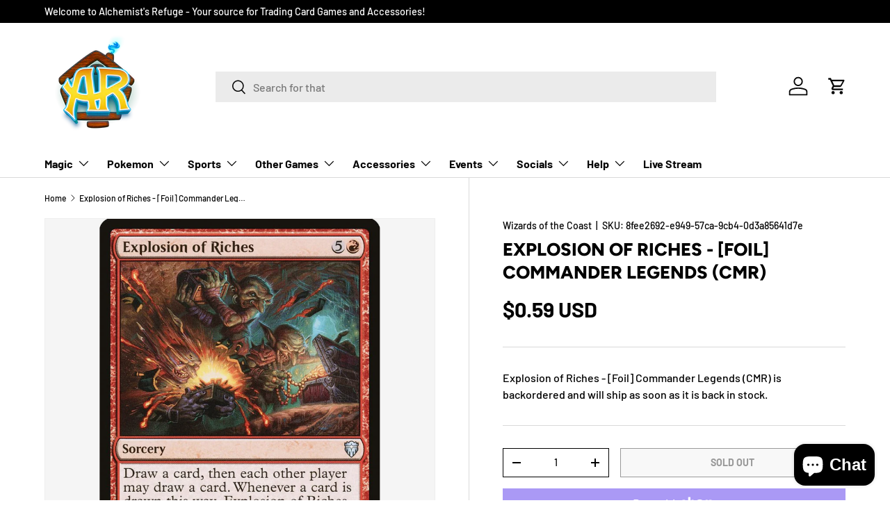

--- FILE ---
content_type: text/javascript
request_url: https://alchemistsrefuge.shop/cdn/shop/t/14/assets/advancedsearch.js?v=148362612092171171011744722468
body_size: 4835
content:
"use strict";var __awaiter=this&&this.__awaiter||function(thisArg,_arguments,P,generator){function adopt(value){return value instanceof P?value:new P(function(resolve){resolve(value)})}return new(P||(P=Promise))(function(resolve,reject){function fulfilled(value){try{step(generator.next(value))}catch(e){reject(e)}}function rejected(value){try{step(generator.throw(value))}catch(e){reject(e)}}function step(result){result.done?resolve(result.value):adopt(result.value).then(fulfilled,rejected)}step((generator=generator.apply(thisArg,_arguments||[])).next())})},__generator=this&&this.__generator||function(thisArg,body){var _={label:0,sent:function(){if(t[0]&1)throw t[1];return t[1]},trys:[],ops:[]},f,y,t,g;return g={next:verb(0),throw:verb(1),return:verb(2)},typeof Symbol=="function"&&(g[Symbol.iterator]=function(){return this}),g;function verb(n){return function(v){return step([n,v])}}function step(op){if(f)throw new TypeError("Generator is already executing.");for(;_;)try{if(f=1,y&&(t=op[0]&2?y.return:op[0]?y.throw||((t=y.return)&&t.call(y),0):y.next)&&!(t=t.call(y,op[1])).done)return t;switch(y=0,t&&(op=[op[0]&2,t.value]),op[0]){case 0:case 1:t=op;break;case 4:return _.label++,{value:op[1],done:!1};case 5:_.label++,y=op[1],op=[0];continue;case 7:op=_.ops.pop(),_.trys.pop();continue;default:if(t=_.trys,!(t=t.length>0&&t[t.length-1])&&(op[0]===6||op[0]===2)){_=0;continue}if(op[0]===3&&(!t||op[1]>t[0]&&op[1]<t[3])){_.label=op[1];break}if(op[0]===6&&_.label<t[1]){_.label=t[1],t=op;break}if(t&&_.label<t[2]){_.label=t[2],_.ops.push(op);break}t[2]&&_.ops.pop(),_.trys.pop();continue}op=body.call(thisArg,_)}catch(e){op=[6,e],y=0}finally{f=t=0}if(op[0]&5)throw op[1];return{value:op[0]?op[1]:void 0,done:!0}}},AdvancedSearch=function(){function AdvancedSearch2(searchButtonId,keywordInputId,searchResultsId,gameSelectorId,cardfilterId){if(this.doc=window.document,this.unrecognizedProducts=[],this.availableProducts=[],this.notInStockProducts=[],this._cardfilter="All",this._searchButtonId=searchButtonId,this._keywordInputId=keywordInputId,this._searchResultsId=searchResultsId,this._gameSelectorId=gameSelectorId,this._cardfilterId=cardfilterId,!this._searchButtonId||!this._keywordInputId||!this._searchResultsId||!this._gameSelectorId||!this._cardfilterId)throw new Error("Invalid parameters, make sure you have passed all the required parameters");if(this._searchResultElem=document.getElementById(this._searchResultsId),this._gameSelectorElem=document.getElementById(this._gameSelectorId),this._cardFilterElem=document.getElementById(this._cardfilterId),!this._searchResultElem||!this._gameSelectorElem)throw new Error("Unable to find Game Selector or Search Results element");this.searchClickEvent=this.searchClickEvent.bind(this),this.getSearchResults=this.getSearchResults.bind(this),this.registerSearchClickEvent=this.registerSearchClickEvent.bind(this),this.renderAvailableProducts=this.renderAvailableProducts.bind(this),this.renderUnavailableProducts=this.renderUnavailableProducts.bind(this),this.renderUnrecognizedProducts=this.renderUnrecognizedProducts.bind(this),this.init()}AdvancedSearch2.prototype.init=function(){this.registerSearchClickEvent(this._searchButtonId,this.searchClickEvent)};function parseCardLine(line){if(line=line.trim(),!line||/^\w+:\s*\d+$/.test(line)||/^\d+$/.test(line))return null;const regex=/^(\d+)?\s*(.+?)(?:\s+(?:(?:(?:\((.+?)\)|([A-Z]{3}))(?:\s+(\d+))?|(\d+))))?$/,match=line.match(regex);if(!match)return!/^\w+:\s*\d+$/.test(line)&&!/^\d+$/.test(line)?{quantity:1,name:line,set:null,number:null}:null;const quantity=match[1]?parseInt(match[1],10):1,name=match[2].trim(),set=match[3]||match[4]||null;let number=match[5]||match[6]||null;return number!==null&&(number=parseInt(number,10)),/^\w+:\s*\d+$/.test(name)?null:{quantity,name,set,number}}return AdvancedSearch2.prototype.searchClickEvent=function(e){return __awaiter(this,void 0,void 0,function(){var txtKeywords,keywords,keywordsArray,cleanedKeywords,_this=this;return __generator(this,function(_a){switch(_a.label){case 0:return e.preventDefault(),this._cardfilter=this._cardFilterElem.value,txtKeywords=document.getElementById(this._keywordInputId),txtKeywords?(keywords=txtKeywords.value,keywordsArray=keywords.split(`
`),cleanedKeywords=keywordsArray.map(function(keyword){var match=parseCardLine(keyword);return match?{keyword:match.name.toLowerCase(),quantity:match.quantity}:null}).filter(function(k){return k!==null&&k.keyword.length>0}),this.availableProducts=[],this.notInStockProducts=[],this.unrecognizedProducts=[],$(this._searchResultElem).html('<div class="spinner"></div>'),[4,this.getSearchResults(cleanedKeywords.map(function(k){return k.keyword}))]):(console.error("Keywords textarea not found"),[2]);case 1:return _a.sent(),this._searchResultElem.innerHTML="",this._searchResultElem.innerHTML+="<h1>Results (".concat(this.availableProducts.length,")</h1>"),this._cardfilter=="cheapest"&&(this._searchResultElem.innerHTML=`
                    <div class="title_add_cart_container">
                    <h1>Results (`.concat(this.availableProducts.length,`)</h1>  <button class="add-all-to-cart btn btn--primary">Add All To Cart</button>
                    </div>
            `),$(".add-all-to-cart").click(function(e2){return __awaiter(_this,void 0,void 0,function(){return __generator(this,function(_a2){return confirm("Are you sure you want to add all items to cart?")?(this.addAllToCart(this.availableProducts),[2]):[2]})})})),this.renderAvailableProducts(cleanedKeywords),this.renderUnrecognizedProducts(),this.renderUnavailableProducts(),[2]}})})},AdvancedSearch2.prototype.addToCart=function(variantId,quantity){return __awaiter(this,void 0,void 0,function(){var formItems,repsonse,data,e_1;return __generator(this,function(_a){switch(_a.label){case 0:formItems={items:[{id:variantId,quantity}]},_a.label=1;case 1:return _a.trys.push([1,4,,5]),[4,fetch(window.Shopify.routes.root+"cart/add.js",{method:"POST",headers:{"Content-Type":"application/json"},body:JSON.stringify(formItems)})];case 2:return repsonse=_a.sent(),[4,repsonse.json()];case 3:return data=_a.sent(),data&&data.status&&data.status==422?this.showAlert(data.description,"error"):(this.showAlert("Item added to the cart.","success"),this.updateCartUI()),[3,5];case 4:return e_1=_a.sent(),console.error(e_1),this.showAlert("Something went wrong, please try again later","error"),[3,5];case 5:return[2]}})})},AdvancedSearch2.prototype.loadWishList=function(){return __awaiter(this,void 0,void 0,function(){var repsonse,data,e_2;return __generator(this,function(_a){switch(_a.label){case 0:return _a.trys.push([0,3,,4]),[4,fetch("https://app.wishlistwhale.com/api/v1/customers.json",{method:"POST",headers:{"Content-Type":"application/json"},body:JSON.stringify({})})];case 1:return repsonse=_a.sent(),[4,repsonse.json()];case 2:return data=_a.sent(),data&&data.id&&this.showAlert("Item added to the cart.","success"),[3,4];case 3:return e_2=_a.sent(),console.error(e_2),this.showAlert("Something went wrong, please try again later","error"),[3,4];case 4:return[2]}})})},AdvancedSearch2.prototype.getCustomerId=function(){var w=window;try{var curr=w.ShopifyAnalytics.meta.page.customerId;if(curr!=null&&curr!=="")return curr}catch{}try{var curr=w.meta.page.customerId;if(curr!=null&&curr!=="")return curr}catch{}return null},AdvancedSearch2.prototype.addToWishList=function(variantId,productId){return __awaiter(this,void 0,void 0,function(){var formItems,repsonse,data,e_3;return __generator(this,function(_a){switch(_a.label){case 0:formItems={intent:{quantity:1},product_variant:{shopify_product_id:productId,shopify_variant_id:variantId},customer:{email:window.Shopify.customer.email,accepts_marketing:!1,id:"87963cdf-6d96-4fdc-aa45-f367d8314aa9",locale:"en",name:null,phone:null,shopify_customer_id:this.getCustomerId()||0}},_a.label=1;case 1:return _a.trys.push([1,4,,5]),[4,fetch("https://app.wishlistwhale.com/api/v1/intents.json",{method:"POST",headers:{"Content-Type":"application/json"},body:JSON.stringify(formItems)})];case 2:return repsonse=_a.sent(),[4,repsonse.json()];case 3:return data=_a.sent(),data&&data.id&&this.showAlert("Item added to the cart.","success"),[3,5];case 4:return e_3=_a.sent(),console.error(e_3),this.showAlert("Something went wrong, please try again later","error"),[3,5];case 5:return[2]}})})},AdvancedSearch2.prototype.addAllToCart=function(items){var _this=this,formItems={items:items.map(function(product){return{id:product.variantId,quantity:1}})};fetch(window.Shopify.routes.root+"cart/add.js",{method:"POST",headers:{"Content-Type":"application/json"},body:JSON.stringify(formItems)}).then(function(response){return response.json()}).then(function(data){data&&data.status&&data.status==422?_this.showAlert(data.description,"error"):(_this.showAlert("Items added to the cart.","success"),_this.updateCartUI())}).catch(function(e){console.error(e),_this.showAlert("Something went wrong, please try again later","error")})},AdvancedSearch2.prototype.updateCartUI=function(){fetch(window.Shopify.routes.root+"cart.js",{method:"GET",headers:{"Content-Type":"application/json"}}).then(response=>response.json()).then(cart=>{const cartCountBubble=document.getElementById("cart-icon-bubble");if(cartCountBubble){const cartCount=cart.item_count;cartCountBubble.innerHTML=`<div class="header__cart-count absolute bg-theme-text text-theme-bg text-center">
                    <span aria-hidden="true" class="header__cart-count-number">${cartCount}</span>
                    <span class="visually-hidden">${cartCount} items</span>
                </div>`}document.getElementById("cart-drawer")&&!document.getElementById("cart-drawer").hasAttribute("aria-hidden")&&document.dispatchEvent(new CustomEvent("cart:refresh",{detail:{cart}}))}).catch(error=>{console.error("Error updating cart UI:",error)})},AdvancedSearch2.prototype.showAlert=function(message,type){var alert='<div class="alert alert-'.concat(type,'" style="opacity: 1;">').concat(message,"</div>");$("body").append(alert)},AdvancedSearch2.prototype.collapseAllContainers=function(exceptEle){var expandeds=$(".expanded");expandeds.each(function(index,item){exceptEle&&$(item).parent(exceptEle).length>0||($(item).slideUp(),$(item).removeClass("expanded"))})},AdvancedSearch2.prototype.renderAvailableProducts=function(cleanedKeywords){var _this=this,_a;if(this.availableProducts.length!=0){for(var div=`<ul class="grid grid-cols-2 sm:grid-cols-3 xl:grid-cols-4 gap-x-theme gap-y-8 colps" data-filters-open-classes="grid grid-cols-2 sm:grid-cols-3 xl:grid-cols-4 gap-x-theme gap-y-8" data-filters-closed-classes="grid grid-cols-2 sm:grid-cols-3 lg:grid-cols-4 xl:grid-cols-5 gap-x-theme gap-y-8" role="list">

`,index=0;index<this.availableProducts.length;index++){for(var product=this.availableProducts[index],quantity=1,i=0;i<cleanedKeywords.length;i++){var keyword=cleanedKeywords[i].keyword,title=product.title.split(" - ")[0];title.toLowerCase()==keyword.toLowerCase()&&(quantity=cleanedKeywords[i].quantity)}quantity>product.quantity&&(quantity=product.quantity),div+=`<li>
            <product-card class="card card--product h-full card--product-contained card--no-lines card--product-compare relative flex">
            <div class="card__media image-blend relative">
                <a href="/products/`.concat(product.handle,`"  target="_blank"
                   aria-label="Astral Radiance Booster Box - SWSH10: Astral Radiance (SWSH10)" class="media block relative image-blend js-prod-link"
                   style="padding-top: 100%;" tabindex="-1"><img
                         data-srcset="`).concat(product.image,"&amp;width=320 320w, ").concat(product.image,"&amp;width=460 460w, ").concat(product.image,"&amp;width=600 600w, ").concat(product.image,"&amp;width=700 700w, ").concat(product.image,"&amp;width=800 800w, ").concat(product.image,`&amp;width=900 900w"
                         sizes="(min-width: 1718px) calc((1590px - 96px) / 5), (min-width: 1280px) calc((100vw - 224px) / 5), (min-width: 769px) calc((100vw - 136px) / 4), (min-width: 600px) calc((100vw - 112px) / 3), calc((100vw - 52px) / 2)"
                         data-src="`).concat(product.image,`&amp;width=460"
                         src="data:image/svg+xml,%3Csvg%20xmlns='http://www.w3.org/2000/svg'%20viewBox='0%200%20900%20900'%3E%3C/svg%3E"
                         class="img-fit img-fit--contain card__main-image no-js-hidden" data-media-id="31738587873535" loading="lazy" width="900"
                         height="900" alt=""
                         srcset="`).concat(product.image,"&amp;width=320 320w, ").concat(product.image,"&amp;width=460 460w, ").concat(product.image,"&amp;width=600 600w, ").concat(product.image,"&amp;width=700 700w, ").concat(product.image,"&amp;width=800 800w, ").concat(product.image,`&amp;width=900 900w"><noscript>
                        <img src="`).concat(product.image,`&width=460"
                             loading="lazy"
                             class="img-fit img-fit--contain card__main-image" width="900"
                             height="900"
                             alt="">
                    </noscript>
    
                </a>
            </div>
    
            <div class="card__info-container flex flex-col flex-auto relative">
                <div class="card__info w-full">
                    <div class="card__info-inner inline-block w-full">
                        <p class="card__title font-bold mt-1 mb-0">
                            <a href="/products/`).concat(product.handle,'" target="_blank" class="card-link text-current js-prod-link">').concat(product.title,`</a>
                        </p>
                        <div class="price">
                            <div class="price__default">
                                <strong class="price__current">$`).concat(product.price,` USD</strong>
                                <s class="price__was"></s>
                            </div>
                        </div>
                    </div>
                </div>`),div+=product.quantity<5?'<div class="pt-5 text-xs product-inventory__status" data-inventory-level="very_low">Very low stock ('.concat(product.quantity," units)</div>"):'<div class="pt-5 text-xs product-inventory__status" data-inventory-level="normal">In stock ('.concat(product.quantity," units)</div>"),div+=`<div class="card__quick-add mob:card__quick-add--below desktop:card__quick-add--below">
                    <product-form>
                        <div class="alert mb-8 bg-error-bg text-error-text js-form-error text-start" role="alert" hidden=""></div>
                        <form method="post" action="/cart/add" id="quick-add-`.concat(product.variantId,`" accept-charset="UTF-8" class="js-product-form"
                              enctype="multipart/form-data" novalidate="novalidate"><input type="hidden" name="form_type" value="product"><input
                                   type="hidden" name="utf8" value="\u2713"><input type="hidden" name="id" value="`).concat(product.variantId,`">
                                   <button class="btn btn--primary w-full" data-add-to-cart-text="Add to cart" name="add" aria-haspopup="dialog">
                                <span class="quick-add-btn-icon">
                                    <span class="visually-hidden">Add to cart</span>
                                    <svg width="24" height="24" viewBox="0 0 24 24" fill="currentColor" aria-hidden="true" focusable="false"
                                         role="presentation" class="icon">
                                        <path
                                              d="M12.12 20.44H5.6V9.56h12.8v3.73c.06.4.4.69.8.7.44 0 .8-.35.8-.8v-4.5a.792.792 0 0 0-.8-.69H17V6.5C16.9 4 14.7 2 12 2S7 4.09 7 6.67V8H4.71c-.4.04-.71.37-.71.78v12.53a.8.8 0 0 0 .8.69h7.43c.38-.06.67-.39.67-.78 0-.43-.35-.78-.78-.78ZM8.66 6.67c0-1.72 1.49-3.11 3.33-3.11s3.33 1.39 3.33 3.11V8H8.65V6.67Z">
                                        </path>
                                        <path
                                              d="M20 17.25h-2.4v-2.5a.817.817 0 0 0-.8-.7c-.44 0-.8.36-.8.8v2.4h-2.5c-.4.06-.7.4-.7.8 0 .44.36.8.8.8H16v2.5c.06.4.4.7.8.7.44 0 .8-.36.8-.8v-2.4h2.5c.4-.06.69-.4.7-.8 0-.44-.35-.8-.8-.8Z">
                                        </path>
                                    </svg>
                                </span>
                                <span class="quick-add-btn-text">Add to cart</span>
                            </button>
                            <a href="/products/`).concat(product.handle,`" target="_blank" class="btn btn--secondary quick-add-view-btn">View details</a>
                        </form>
                    </product-form>
                </div>
            </div>
        </product-card>
        </li>

`)}div+="</ul>";var divNode=$(div),addToCarts=$(divNode[0]).find(".search_product_add_to_cart_button");addToCarts.each(function(index2,item){item.addEventListener("click",function(e){return __awaiter(_this,void 0,void 0,function(){var quantity2,variantId;return __generator(this,function(_a2){switch(_a2.label){case 0:return e.preventDefault(),quantity2=$(e.currentTarget).parent().find(".search_product_quantity_input")[0].value,variantId=$(e.currentTarget).parent().find("input[name='variantId']")[0].value,[4,this.addToCart(variantId,parseInt(quantity2))];case 1:return _a2.sent(),[2]}})})})}),(_a=this._searchResultElem)===null||_a===void 0||_a.append(divNode[0]||"")}},AdvancedSearch2.prototype.renderUnavailableProducts=function(){var _this=this,_a;if(this.notInStockProducts.length!=0){var div=`<div class="unavailable">

`;div+=`<div class="collaps">
                    <h2>Not In Stocks - `.concat(this.notInStockProducts.length,`</h2>
                </div>

 
                
                <ul class="collapsed grid grid-cols-2 sm:grid-cols-3 xl:grid-cols-4 gap-x-theme gap-y-8 colps" data-filters-open-classes="grid grid-cols-2 sm:grid-cols-3 xl:grid-cols-4 gap-x-theme gap-y-8" data-filters-closed-classes="grid grid-cols-2 sm:grid-cols-3 lg:grid-cols-4 xl:grid-cols-5 gap-x-theme gap-y-8" role="list">

`);for(var index=0;index<this.notInStockProducts.length;index++){var product=this.notInStockProducts[index];div+=`<li>
            <product-card class="card card--product h-full card--product-contained card--no-lines card--product-compare relative flex">
            <div class="card__media image-blend relative">
                <a href="/products/`.concat(product.handle,`"  target="_blank"
                   aria-label="Astral Radiance Booster Box - SWSH10: Astral Radiance (SWSH10)" class="media block relative image-blend js-prod-link"
                   style="padding-top: 100%;" tabindex="-1"><img
                         data-srcset="`).concat(product.image,"&amp;width=320 320w, ").concat(product.image,"&amp;width=460 460w, ").concat(product.image,"&amp;width=600 600w, ").concat(product.image,"&amp;width=700 700w, ").concat(product.image,"&amp;width=800 800w, ").concat(product.image,`&amp;width=900 900w"
                         sizes="(min-width: 1718px) calc((1590px - 96px) / 5), (min-width: 1280px) calc((100vw - 224px) / 5), (min-width: 769px) calc((100vw - 136px) / 4), (min-width: 600px) calc((100vw - 112px) / 3), calc((100vw - 52px) / 2)"
                         data-src="`).concat(product.image,`&amp;width=460"
                         src="data:image/svg+xml,%3Csvg%20xmlns='http://www.w3.org/2000/svg'%20viewBox='0%200%20900%20900'%3E%3C/svg%3E"
                         class="img-fit img-fit--contain card__main-image no-js-hidden" data-media-id="31738587873535" loading="lazy" width="900"
                         height="900" alt=""
                         srcset="`).concat(product.image,"&amp;width=320 320w, ").concat(product.image,"&amp;width=460 460w, ").concat(product.image,"&amp;width=600 600w, ").concat(product.image,"&amp;width=700 700w, ").concat(product.image,"&amp;width=800 800w, ").concat(product.image,`&amp;width=900 900w"><noscript>
                        <img src="`).concat(product.image,`&width=460"
                             loading="lazy"
                             class="img-fit img-fit--contain card__main-image" width="900"
                             height="900"
                             alt="">
                    </noscript>
    
                </a>
                <div class="product-label-container absolute top-0 start">
                    <div class="product-label-wrapper flex">
                        <span class="product-label product-label--sold-out">
    
                            Sold out
                        </span>
                    </div>
                </div>
            </div>
    
            <div class="card__info-container flex flex-col flex-auto relative">
                <div class="card__info w-full">
                    <div class="card__info-inner inline-block w-full">
                        <p class="card__title font-bold mt-1 mb-0">
                            <a href="/products/`).concat(product.handle,'" target="_blank" class="card-link text-current js-prod-link">').concat(product.title,`</a>
                        </p>
                        <div class="price price--sold-out">
                            <div class="price__default">
                                <strong class="price__current">$`).concat(product.price,` USD</strong>
                                <s class="price__was"></s>
                            </div>
    
                            <div class="unit-price relative" hidden="">
                                <span class="visually-hidden">Unit price</span>
                                <span class="unit-price__price"></span>
                                <span class="unit-price__separator"> / </span>
                                <span class="unit-price__unit"></span>
                            </div>
    
                            <div class="price__no-variant" hidden="">
                                <strong class="price__current">Unavailable</strong>
                            </div>
                        </div>
                    </div>
                </div>
                <div class="card__quick-add mob:card__quick-add--below desktop:card__quick-add--below">
                    <product-form>
                        <div class="alert mb-8 bg-error-bg text-error-text js-form-error text-start" role="alert" hidden=""></div>
                        <div class="wishlist-whale-button-container">
                        <input type="hidden" name="form_type" value="product">
                        <input type="hidden" name="vid" value="`).concat(product.variantId,`">
                        <input type="hidden" name="pid" value="`).concat(product.id,`">
                        <input type="hidden" name="hd" value="`).concat(product.handle,`">
                                   <button id="wishlist-whale-button"
                                    class="btn btn--primary w-full wishli" data-add-to-cart-text="Add to Wishlist" name="add" aria-haspopup="dialog">
                                <span class="quick-add-btn-icon">
                                    <span class="visually-hidden">Add to Wishlist</span>
                                    <svg width="24" height="24" viewBox="0 0 24 24" fill="currentColor" aria-hidden="true" focusable="false"
                                         role="presentation" class="icon">
                                        <path
                                              d="M12.12 20.44H5.6V9.56h12.8v3.73c.06.4.4.69.8.7.44 0 .8-.35.8-.8v-4.5a.792.792 0 0 0-.8-.69H17V6.5C16.9 4 14.7 2 12 2S7 4.09 7 6.67V8H4.71c-.4.04-.71.37-.71.78v12.53a.8.8 0 0 0 .8.69h7.43c.38-.06.67-.39.67-.78 0-.43-.35-.78-.78-.78ZM8.66 6.67c0-1.72 1.49-3.11 3.33-3.11s3.33 1.39 3.33 3.11V8H8.65V6.67Z">
                                        </path>
                                        <path
                                              d="M20 17.25h-2.4v-2.5a.817.817 0 0 0-.8-.7c-.44 0-.8.36-.8.8v2.4h-2.5c-.4.06-.7.4-.7.8 0 .44.36.8.8.8H16v2.5c.06.4.4.7.8.7.44 0 .8-.36.8-.8v-2.4h2.5c.4-.06.69-.4.7-.8 0-.44-.35-.8-.8-.8Z">
                                        </path>
                                    </svg>
                                </span>
                                <span class="quick-add-btn-text">Add to Wishlist</span>
                            </button>
                            </div>
                            <a href="/products/`).concat(product.handle,`" target="_blank" class="btn btn--secondary quick-add-view-btn">View details</a>
                    </product-form>
                </div>
            </div>
        </product-card>
            </li>

`)}div+="</ul></>";var divNode=$(div),addToCarts=$(divNode[0]).find(".wishli");addToCarts.each(function(index2,item){item.addEventListener("click",function(e){return __awaiter(_this,void 0,void 0,function(){var variantId,productId,handle;return __generator(this,function(_a2){return e.preventDefault(),variantId=$(e.currentTarget).parent().find("input[name='vid']")[0].value,productId=$(e.currentTarget).parent().find("input[name='pid']")[0].value,handle=$(e.currentTarget).parent().find("input[name='hd']")[0].value,window._WishlistWhaleConfig.productHandle=handle,window._WishlistWhaleConfig.productId=productId,window._WishlistWhaleConfig.variantId=variantId,[2]})})})});var collapsibles=$(divNode[0]).find(".collaps")[0];collapsibles.addEventListener("click",function(e){e.preventDefault();var nextDiv=$(e.currentTarget).next();_this.collapseAllContainers(".unavailable"),nextDiv.slideToggle(),nextDiv.toggleClass("expanded")}),(_a=this._searchResultElem)===null||_a===void 0||_a.append(divNode[0]||"")}},AdvancedSearch2.prototype.renderUnrecognizedProducts=function(){var _this=this,_a;if(this.unrecognizedProducts.length!=0){var div=`<div class="unrecognized">

`;div+=`<div class="collaps">
                    <h2>Unrecognized Cards - `.concat(this.unrecognizedProducts.length,`</h2>
                </div>

 
                
                <div class="search_container collapsed"> 

`);for(var index=0;index<this.unrecognizedProducts.length;index++){var product=this.unrecognizedProducts[index];div+=`
                <div class="search_product_item">
                    <div class="search_product_title">
                        `.concat(product.title,`
                    </div>
                </div>
            `)+`

`}div+="<div></div>";var divNode=$(div),collapsibles=$(divNode[0]).find(".collaps")[0];collapsibles.addEventListener("click",function(e){e.preventDefault();var nextDiv=$(e.currentTarget).next();_this.collapseAllContainers(".unrecognized"),nextDiv.slideToggle(),nextDiv.toggleClass("expanded")}),(_a=this._searchResultElem)===null||_a===void 0||_a.append(divNode[0]||"")}},AdvancedSearch2.prototype.getSearchResults=function(cleanedKeywords){return __awaiter(this,void 0,void 0,function(){var backendAppResults;return __generator(this,function(_a){switch(_a.label){case 0:return[4,this.queryBackendApp(cleanedKeywords)];case 1:return backendAppResults=_a.sent(),backendAppResults&&(this.availableProducts=backendAppResults.inStock,this.notInStockProducts=backendAppResults.outOfStock,this.unrecognizedProducts=backendAppResults.unrecognizedKeywords.map(function(keyword){return{title:keyword,image:"",handle:"",price:0,tags:"",variants:[],id:"",quantity:0,status:"",variantId:""}})),[2]}})})},AdvancedSearch2.prototype.queryBackendApp=function(keywords){var _a;return __awaiter(this,void 0,void 0,function(){var response,data;return __generator(this,function(_b){switch(_b.label){case 0:return[4,fetch("https://api.alchemistsrefuge.shop/api/bulksearch",{method:"POST",headers:{"Content-Type":"application/json"},body:JSON.stringify({keywords,filter:this._cardfilter,game:(_a=this._gameSelectorElem)===null||_a===void 0?void 0:_a.value})})];case 1:return response=_b.sent(),[4,response.json()];case 2:return data=_b.sent(),data?[2,data||null]:[2,null]}})})},AdvancedSearch2.prototype.registerSearchClickEvent=function(elementId,callback){var _a;(_a=this.doc.getElementById(elementId))===null||_a===void 0||_a.addEventListener("click",callback)},AdvancedSearch2}();
//# sourceMappingURL=/cdn/shop/t/14/assets/advancedsearch.js.map?v=148362612092171171011744722468
